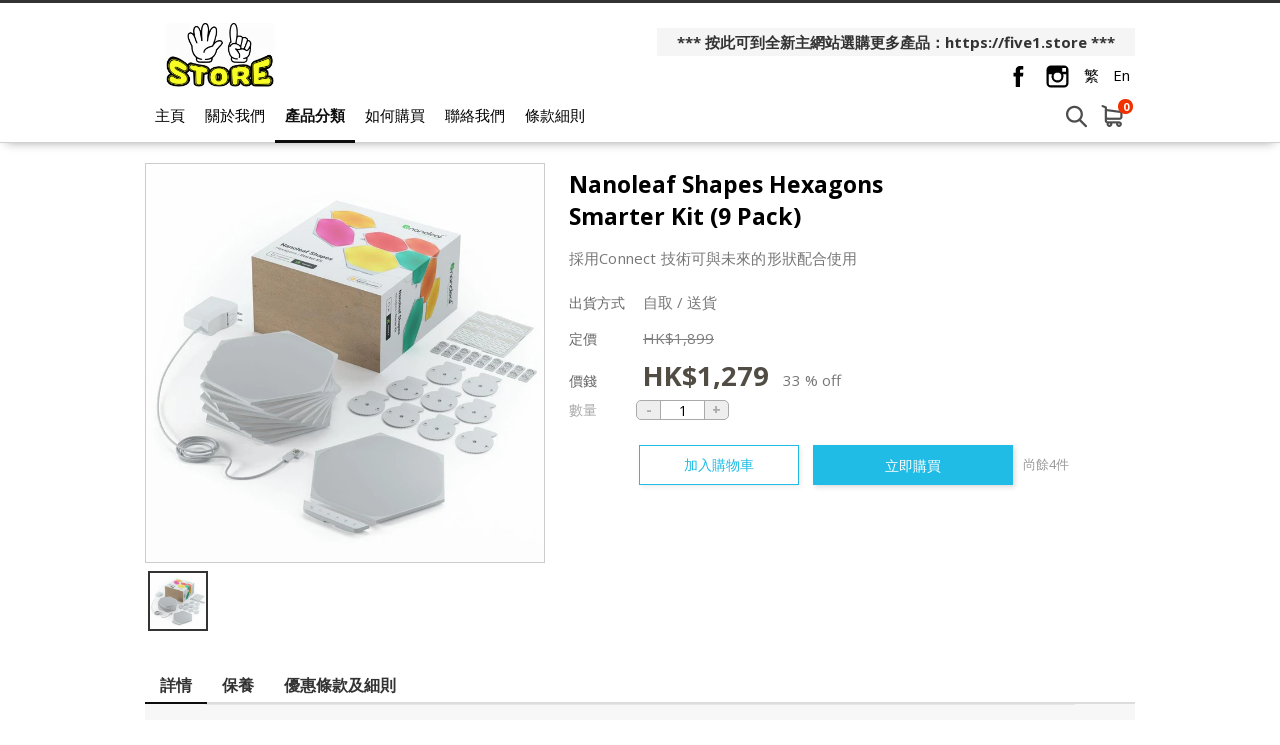

--- FILE ---
content_type: text/html; charset=utf-8
request_url: https://www.51storehk.com/product/213347
body_size: 17744
content:
<!DOCTYPE html>
<html lang="zh-HK">
<head>
<link rel="canonical" href="https://www.51storehk.com//product/213347" /><meta name="keywords" content="Nanoleaf Shapes Hexagons Smarter Kit (9 Pack), 港澳免運,Nanoleaf,Shapes,Hexagons,Smarter Kit,9 Pack,採用,Connect 技術,未來,形狀配合,使用">
<meta name="description" content="採用Connect 技術可與未來的形狀配合使用">
<meta name="ir-site-verification-token" value="1535863020" />
<meta http-equiv="Content-Type" content="text/html; charset=utf-8">
<meta http-equiv="X-UA-Compatible" content="IE=edge">
<title>[港澳免運] Nanoleaf Shapes Hexagons Smarter Kit (9 Pack) - Five 1 Store</title>

<meta property="og:title" content="Nanoleaf Shapes Hexagons Smarter Kit (9 Pack)">
<meta property="og:description" content="採用Connect 技術可與未來的形狀配合使用">
<meta property="og:image" content="https://www.price.com.hk//space/ec_product/shop/213000/213347_c9h53n_0.png">
<meta property="og:url" content="https://www.51storehk.com/product/213347-Nanoleaf+Shapes+Hexagons+Smarter+Kit+%289+Pack%29">
<meta property="og:site_name" content="Five 1 Store">
<meta property="og:type" content="product">

<!-- GA4 start PDV-5021 Add GA4 tracking tag -->
<!-- End GA4 -->

<script>window._platform = 'www';</script>
<!-- Google Tag Manager -->
<script>(function(w,d,s,l,i){w[l]=w[l]||[];w[l].push({'gtm.start':
new Date().getTime(),event:'gtm.js'});var f=d.getElementsByTagName(s)[0],
j=d.createElement(s),dl=l!='dataLayer'?'&l='+l:'';j.async=true;j.src=
'https://www.googletagmanager.com/gtm.js?id='+i+dl;f.parentNode.insertBefore(j,f);
})(window,document,'script','dataLayer','GTM-56LNP7');</script>
<!-- End Google Tag Manager -->


<!-- CSS -->
<link rel="stylesheet" href="/web/css/style.css?t=1768459688">
<link rel="stylesheet" href="/web/css/theme-cool.css?t=1768459688">
<link rel="stylesheet" href="/web/css/sweetalert2.min.css">




<!-- JS -->
<script>
window.cart_lang = 'zh_HK';
</script>
<script type="text/javascript" src="/scripts/jquery-1.11.3.min.js"></script>
<script type="text/javascript" src="/scripts/jquery.cookie.js"></script>
<script type="text/javascript" src="/scripts/swiper.jquery.min.js"></script>
<script type="text/javascript" src="/web/scripts/sweetalert2.min.js"></script>
<script type="text/javascript" src="/scripts/common.js?t=1768459688"></script>
<script type="text/javascript" src="/web/scripts/myfunction.js?t=1768459688"></script>


<link rel="stylesheet" href="/assets/shopping-cart/css/index.css?t=1768459688">
<script type="text/javascript" src="/assets/shopping-cart/js/index.js?t=1768459688"></script>

<!--link rel="stylesheet" href="/css/marketplace.css?t=1768459688" /-->
<script type="text/javascript" src="/scripts/marketplace.js?t=1768459688"></script>

<!-- ICON -->
	<link rel="shortcut icon" href="https://shop.price.com.hk/web/images/favicon/priceshop_favicon.ico">

<!-- Google Analytics Async -->
<script>
  (function(i,s,o,g,r,a,m){i['GoogleAnalyticsObject']=r;i[r]=i[r]||function(){
  (i[r].q=i[r].q||[]).push(arguments)},i[r].l=1*new Date();a=s.createElement(o),
  m=s.getElementsByTagName(o)[0];a.async=1;a.src=g;m.parentNode.insertBefore(a,m)
  })(window,document,'script','//www.google-analytics.com/analytics.js','ga');

   ga('create', 'UA-3448581-13', 'auto');
  ga('send', 'pageview');

  </script>
<!-- End Google Analytics Async -->

<!-- Facebook Pixel Code -->
<script>
!function(f,b,e,v,n,t,s){if(f.fbq)return;n=f.fbq=function(){n.callMethod?
n.callMethod.apply(n,arguments):n.queue.push(arguments)};if(!f._fbq)f._fbq=n;
n.push=n;n.loaded=!0;n.version='2.0';n.queue=[];t=b.createElement(e);t.async=!0;
t.src=v;s=b.getElementsByTagName(e)[0];s.parentNode.insertBefore(t,s)}(window,
document,'script','https://connect.facebook.net/en_US/fbevents.js');
fbq('init', '1072876622892467');
fbq('track', 'PageView');
</script>
<noscript>
<img height="1" width="1" style="display:none"
src="https://www.facebook.com/tr?id=1072876622892467&ev=PageView&noscript=1"
/>
</noscript>
<!-- DO NOT MODIFY -->
<!-- End Facebook Pixel Code -->

<script>
    function ga_trackEvent_ps(category, action, label, logRootOnly){
        if ( typeof category === "undefined" ) return false;
        if ( typeof action === "undefined" ) return false;
        if ( typeof label === "undefined" ) return false;

        var gaName = 'send';
        category = category.trim();
        action = action.trim();
        label = label.trim();

        ga(gaName, {
            hitType: 'event',
            eventCategory: category,
            eventAction: action,
            eventLabel: label
        });

        if ( ! logRootOnly ) {
            var gaName = 'shop.send';
            ga(gaName, {
                hitType: 'event',
                eventCategory: category,
                eventAction: action,
                eventLabel: label
            });
        }
    }

    function handleBuyButtonClicks(elm){
        var flag = true;
        var context = $(elm).attr('data-buy-context');
        var method = $(elm).attr('data-buy-method');
        var product_name = $(elm).attr('data-ga-product-name');
        var product_id = $(elm).attr('data-ga-product-id');
        var temp_label_a = [];
        var product_name;
        var product_id;
        var ga_event_category;
        var ga_event_action;
        var ga_event_label;

                ga_event_category = 'Shopping Cart - ';
        
        temp_label_a.push("51store");

        switch (method) {
            case 'cart':
                ga_event_action = 'Add to cart';
                break;
            case 'order':
                ga_event_action = 'Buy now';
                break;
            default:
                break;
        }

        switch (context) {
            case 'tabproduct':
                var tab_name = $(elm).attr('data-ga-tab-name');
                var tab_pos = $(elm).attr('data-ga-tab-pos');
                ga_event_category += 'tabproduct-impression';
                temp_label_a.push(tab_name + ' (tab=' + tab_pos + ')');
                temp_label_a.push(product_name + ' (pid=' + product_id + ')');
                break;
            case 'category':
                var $cat = $('.listing-title.listing-title-breadcrumb > a').last();
                var cat_name = $cat.attr('data-ga-category-name');
                var cat_id = $cat.attr('data-ga-category-id');
                ga_event_category += 'category-impression';
                temp_label_a.push(cat_name + ' (cid=' + cat_id + ')');
                temp_label_a.push(product_name + ' (pid=' + product_id + ')');
                break;
            case 'quickview':
                ga_event_category += 'quickview-impression';
                temp_label_a.push(product_name + ' (pid=' + product_id + ')');
                break;
            case 'details':
                ga_event_category += 'details-impression';
                temp_label_a.push(product_name + ' (pid=' + product_id + ')');
                break;
            default:
                flag = false;
                break;
        }

        ga_event_label = temp_label_a.join(' => ');

        if ( flag ) {
            ga_trackEvent_ps(ga_event_category, ga_event_action, ga_event_label, false);
        }
    }
</script>

<script>
var ec_ajax = false;
var CONST = { item: {} };
CONST.item.max_quantity = 100;

function ajax_handling(xhr){
	var status_a = xhr['status'];
	var type = status_a['type'];
	var code = status_a['code'];
	var action = status_a['action'];
	var message = status_a['message'];
	var temp_flag = true;
	if(typeof type == 'undefined' || type == 'error'){
		temp_flag = false;
		switch(action){
			case 'error_popup':
				alert(message);
				break;
		}
	}
	return temp_flag;
}
function lockScreen(target, overlay, transition) {
	if (typeof transition === undefined) {
		transition = 250;
	}
	$(target).each(function(elementIndex) {
		$(this).fadeOut(transition, function() {
			$(overlay).fadeIn(transition);
		});
	});
}
function unlockScreen(target, overlay, transition) {
	if (typeof transition === undefined) {
		transition = 250;
	}
	$(overlay).fadeOut(transition, function() {
		$(target).each(function(elementIndex) {
			$(this).fadeIn(transition);
		});
	});
}
function searchProductsKeyword(){
	var temp_obj = $('#search_keyword');
	var temp_keyword = temp_obj.val();
	temp_obj.removeClass('error');
	if(typeof temp_keyword != 'undefined' && temp_keyword){
		$('#searchField').submit();
	} else {
		temp_obj.addClass('error');
	}
}
function showError(msg){
	Swal.fire({
      type: 'error',
      title: '',
      text: msg,
      confirmButtonText: '確定',
      customClass: {
        confirmButton: 'marketplace-btn-green',
      }
    });
}



//prevent submit when hit enter on the form
$(document).on("keypress", "#option_order", function(event) { 
	return event.keyCode != 13;
});

$(document).on('click','.option-detail',function(e){
    e.preventDefault();
    $('.warn-msg.error-msg-spec').hide();
	$('.warn-msg.error-msg-product.not-enough-qty').hide();
    $('.multi-spec-wrapper').removeClass('jumpto');
});

$(document).on('click','.product-listing-wrapper .btn.btn-cart, .product-listing-wrapper .btn.btn-buy',function(e){
	e.preventDefault();
    var method = $(this).attr('data-buy-method');
    var $item = $(this).closest('.item.item-cart');
	var pid = $item.attr('data-pid');
	var product_type = $item.attr('data-product-type');
    var option_id = $item.attr('data-option-id');
	
	if(!ec_ajax && parseInt(pid)>0){
		showQuickViewProductDeatails(pid, product_type, option_id, method);
        handleBuyButtonClicks($(this));
	}
});

var ps_delay_promise = function(ms){
    return new Promise(function(resolve,reject){
        setTimeout(resolve, ms);
    });
}

function showQuickViewProductDeatails(pid, type, optid, method, old_quantity){
	
	ec_ajax = true;
	$.ajax({
		url: "/ajax/get_quick_view_product_details/",
		data: {
            merchant_id: 11558,
            product_id: pid,
            product_type: type,
            option_id: optid,
            buy_method: method,
            quantity: (old_quantity !=null)?old_quantity:0,
                    },
		method: "POST",
		dataType: 'JSON',
		success: function(rs){
			if(rs['status']['type'] != 'error'){
				$('#quick-view').append(rs['result']['quick_view_html']).show();
			}
		},
		complete: function(){
			ec_ajax = false;
		}
	});
}
function addProductToCart(option_id, quantity, isModal){
	ec_ajax = true;
	$('.warn-msg.error-msg-product').hide();
	$.ajax({
		url: "/ajax/add_product_to_cart/",
		data: {merchant_id:11558, option_id:option_id, quantity:quantity},
		method: "POST",
		dataType: 'JSON',
        beforeSend: function(xhr){
            $('#btn-add-to-cart .buy-btn-text').hide();
            $('#btn-add-to-cart .buy-btn-spinner').show();
        },
		success: function(rs){
			ps_delay_promise(1000).then(function(){
            if(rs['status']['type'] != 'error'){
				$('#btn-add-to-cart .buy-btn-text').text("成功加入購物車");
                if (isModal) {
                    ps_delay_promise(0).then(function(){
                        removeQuickViewModal();
                        return ps_delay_promise(0);
                    }).then(function(){

                        $('.cart-snap-wrapper').remove();
						                        	$('.nav-cart-wrapper').find('.marketplace-cart-count').text(rs['result']['total_item_count']);
												$('.nav-cart-wrapper').find('.nav-cart-count').text(rs['result']['total_item_count']);
                        $('.cart-snap-wrapper').css('opacity','1');
                        $('.cart-snap-wrapper').css('visibility','visible');
                        return ps_delay_promise(150);
                    }).then(function(){
                        highlightNewMiniCartItem();
                    });
                } else {
					
                    $('.cart-snap-wrapper').remove();
					                  		$('.nav-cart-wrapper').find('.nav-cart-count').text(rs['result']['total_item_count']);
                                        $('.cart-snap-wrapper').css('opacity','1');
                    $('.cart-snap-wrapper').css('visibility','visible');
                    highlightNewMiniCartItem();
                    ps_delay_promise(3000).then(function(){
                        $('#btn-add-to-cart .buy-btn-text').text("加入購物車");
                    });
                }
			}else{
				$('.warn-msg.error-msg-product').text(rs['status']['message']).show();
				if(rs['status']['message_code'] == 'product_not_available'){
					location.reload();
				}
				if(rs['status']['message_code'] == 'no_sku'){
					changeSpecOptionStatus(option_id, false);
				}
			}
            });
		},
		error: function(){
			$('.cart-snap-wrapper').remove();
							$('.nav-cart-wrapper').find('.nav-cart-count').text(rs['result']['total_item_count']);
						$('.cart-snap-wrapper').css('opacity','1');
			$('.cart-snap-wrapper').css('visibility','visible');
			highlightNewMiniCartItem();
			ps_delay_promise(3000).then(function(){
				$('#btn-add-to-cart .buy-btn-text').text("加入購物車");
			});
		},
		complete: function(){
			ec_ajax = false;
            ps_delay_promise(1000).then(function(){
                $('#btn-add-to-cart .buy-btn-text').show();
                $('#btn-add-to-cart .buy-btn-spinner').hide();
            });
		}
	});
}
function addProductToMarketplaceCart(option_id, quantity, isModal){
	ec_ajax = true;
	$('.warn-msg.error-msg-product').hide();
	$.ajax({
		url: "/ajax/ec_marketplace_add_to_cart/",
		data: {merchant_id:11558, option_id:option_id, quantity:quantity},
		method: "POST",
		dataType: 'JSON',
        beforeSend: function(xhr){
            $('#btn-add-to-cart .buy-btn-text').hide();
            $('#btn-add-to-cart .buy-btn-spinner').show();
        },
		error: function(rs){
			rs = rs.responseJSON;
			var temp_msg = rs['status']['message'];
			// alert(temp_msg);
			$('.warn-msg.error-msg-product').text(temp_msg).show();
			if(rs['status']['message_code'] == 'product_not_available'){
				location.reload();
			}
			if(rs['status']['message_code'] == 'no_sku'){
				changeSpecOptionStatus(option_id, false);
			}
		},
		success: function(rs){
			ps_delay_promise(1000).then(function(){
            if(rs['status']['type'] != 'error'){
				$('#btn-add-to-cart .buy-btn-text').text("成功加入購物車");
                if (isModal) {
                    ps_delay_promise(0).then(function(){
                        removeQuickViewModal();
                        return ps_delay_promise(0);
                    }).then(function(){

                        $('.cart-snap-wrapper').remove();
                        //$('.nav-cart-wrapper').append(rs['result']['mini_cart_html']);
                        $('.nav-cart-wrapper').find('.marketplace-cart-count').text(rs['result']['total_item_count']);

                        $('.cart-snap-wrapper').css('opacity','1');
                        $('.cart-snap-wrapper').css('visibility','visible');
                        return ps_delay_promise(150);
                    }).then(function(){
                        highlightNewMiniCartItem();
                    });
                } else {

                    $('.cart-snap-wrapper').remove();
                    //$('.nav-cart-wrapper').append(rs['result']['mini_cart_html']);
                    $('.nav-cart-wrapper').find('.nav-cart-count').text(rs['result']['total_item_count']);
                    $('.cart-snap-wrapper').css('opacity','1');
                    $('.cart-snap-wrapper').css('visibility','visible');
                    highlightNewMiniCartItem();
                    ps_delay_promise(3000).then(function(){
                        $('#btn-add-to-cart .buy-btn-text').text("加入購物車");
                    });
                }
			}else{
				$('.warn-msg.error-msg-product').text(rs['status']['message']).show();
				if(rs['status']['message_code'] == 'product_not_available'){
					location.reload();
				}
				if(rs['status']['message_code'] == 'no_sku'){
					changeSpecOptionStatus(option_id, false);
				}
			}
            });
		},
		complete: function(rs){
			if (rs.status == 400){
				ec_ajax = false;
				$('#btn-add-to-cart .buy-btn-text').show();
				$('#btn-add-to-cart .buy-btn-spinner').hide();
				updateMiniCartContent();
			}else{
				ec_ajax = false;
				ps_delay_promise(1000).then(function(){
					$('#btn-add-to-cart .buy-btn-text').show();
					$('#btn-add-to-cart .buy-btn-spinner').hide();
					updateMiniCartContent();
					setTimeout(function(){
						//$('.marketplace-cart-btn.shop').click();
						window.isShowCart = false;
						if(!window.isShowCart){
							window.isShowCart = true;

							window.vm.$store.dispatch('SHOW_CART')
								.then(function (response) {
									if(!response.isError){
										if(!response.isCartEmpty && response.itemCount != undefined){
											var digitLength = response.itemCount.toString().length;
											var cartCount = $('.marketplace-cart-btn .marketplace-cart-count');
											cartCount
												.text(response.itemCount)
												.removeClass('digit-1').removeClass('digit-2').removeClass('digit-3')
												.addClass('digit-'+ digitLength );
										}
									}
								});
						}
					}, 500);
				});
			}
		}
	});
}
function removeQuickViewModal(){
    if($('#quick-view').html() != ''){
        $('#quick-view').fadeOut(400, function(){$('#quick-view').html('')});
    }
}
function highlightNewMiniCartItem(){
    $('.cart-snap-item[data-is-new="1"]').css('transition','background-color 1s').addClass('added');
    setTimeout(function(){
        $('.cart-snap-item.added').removeClass('added');
    }, 2000);
}

function updateMiniCartContent(){
	}

//if active = true, then select the option,
//if active = false, then add class "option_sold"
function changeSpecOptionStatus(selected_option_id, active){
	if(selected_option_id){
		var tag1 = '';
		var tag2 = '';
		if(ec_option_a[selected_option_id]['spec1_id']){
			tag1 = '1_'+ec_option_a[selected_option_id]['spec1_id'];
		}
		if(ec_option_a[selected_option_id]['spec2_id']){
			tag2 = '2_'+ec_option_a[selected_option_id]['spec2_id'];
		}
		if(!active){
			ec_selected_option_id = false;
		}
		$('.spec-option').each(function(){
			if(tag1 !='' && $(this).attr('tag') == tag1){
				if(active){
					ec_change_product_spec(1,ec_option_a[selected_option_id]['spec1_id']);
					$(this).addClass('active');
					$(this).closest('.option-detail').addClass('active');
				}else{
					$(this).removeClass('active');
					$(this).closest('.option-detail').removeClass('active');
					$(this).closest('.option-detail').addClass('option-sold');
					$(this).closest('a').addClass('option-sold');
				}
			}
			if(tag2 !='' && $(this).attr('tag') == tag2){
				if(active){
					ec_change_product_spec(2,ec_option_a[selected_option_id]['spec1_id']);
					$(this).addClass('active');
					$(this).closest('.option-detail').addClass('active');
				}else{
					$(this).removeClass('active');
					$(this).closest('.option-detail').removeClass('active');
					$(this).closest('.option-detail').addClass('option-sold');
					$(this).closest('a').addClass('option-sold');
				}
			}
		});
	}
}

function URLToArray(url) {
	var request = {};
	var pairs = url.substring(url.indexOf('?') + 1).split('&');
	for (var i = 0; i < pairs.length; i++) {
		if(!pairs[i])
			continue;
		var pair = pairs[i].split('=');
		request[decodeURIComponent(pair[0])] = decodeURIComponent(pair[1]);
	}
	return request;
}
function ArrayToURL(array) {
	var pairs = [];
	for (var key in array)
	if (array.hasOwnProperty(key)){
		pairs.push(encodeURIComponent(key) + '=' + encodeURIComponent(array[key]));
	}
	return pairs.join('&');
}

//if error exist on url, clear the error
var a = new URL(document.URL);
var aURLParam = URLToArray(a.search);
var paramEdited = false;
if (typeof(aURLParam['error']) != 'undefined'){
	delete aURLParam['error'];
	paramEdited = true;
}
/*if (typeof(aURLParam['option_id']) != 'undefined'){
	delete aURLParam['option_id'];
	paramEdited = true;
}*/
if (typeof(aURLParam['quantity']) != 'undefined'){
	delete aURLParam['quantity'];
	paramEdited = true;
}
if(paramEdited){
    window.history.replaceState('','',a.origin + a.pathname + '?' + ArrayToURL(aURLParam));
}
</script>
</head>
<body>

<!-- Google Tag Manager (noscript) -->
<noscript><iframe src="https://www.googletagmanager.com/ns.html?id=GTM-56LNP7"
height="0" width="0" style="display:none;visibility:hidden"></iframe></noscript>
<!-- End Google Tag Manager (noscript) -->

<!-- START Price Store -->
<div class="page-wrapper">

<div id="fb-root"></div>
<script>(function(d, s, id) {
  var js, fjs = d.getElementsByTagName(s)[0];
  if (d.getElementById(id)) return;
  js = d.createElement(s); js.id = id;
  js.src = "https://connect.facebook.net/zh_HK/sdk.js#xfbml=1&version=v5.0&appId=205582599507337";
  fjs.parentNode.insertBefore(js, fjs);
}(document, 'script', 'facebook-jssdk'));
</script>

<!-- Begin comScore Tag -->
<script>
var _comscore = _comscore || [];
_comscore.push({ c1: "2", c2: "7381692" });
(function(){
	var s = document.createElement("script"), el = document.getElementsByTagName("script")[0]; s.async = true;
	s.src = (document.location.protocol == "https:" ? "https://sb" : "http://b") + ".scorecardresearch.com/beacon.js";
	el.parentNode.insertBefore(s, el);
})();
</script>
<noscript>
<img src="http://b.scorecardresearch.com/p?c1=2&amp;c2=7381692&amp;cv=2.0&amp;cj=1" />
</noscript>
<!-- End comScore Tag -->
<script type="text/javascript">if(window.MViewportPrelude) {MViewportPrelude.updateOrientation();}</script>
<!-- Start Alexa Certify Javascript -->
    <!--<script type="text/javascript"> -->
    <!--_atrk_opts = { atrk_acct:"RI+7j1a8Dy00qz", domain:"price.com.hk",dynamic: true}; -->
    <!-- (function() { var as = document.createElement('script'); as.type = 'text/javascript'; as.async = true; as.src = "https://certify-js.alexametrics.com/atrk.js"; var s = document.getElementsByTagName('script')[0];s.parentNode.insertBefore(as, s); })(); -->
    <!-- </script> -->
    <!-- <noscript><img src="https://certify.alexametrics.com/atrk.gif?account=RI+7j1a8Dy00qz" style="display:none" height="1" width="1" alt="" /></noscript> -->
<!-- End Alexa Certify Javascript -->  


        
    

<!-- START shop_header -->
<header>
		<div class="header-wrapper">
		<div class="header-left">
			<a class="shop-logo" href="/"><img src="https://www.price.com.hk//space/merchant/shop/11000/11558_dmp8uv_0.png" alt="Five 1 Store"  title="Five 1 Store" /></a>
		</div>
		<div class="header-right">
							<div class="noti-msg-wrapper"><a href="https://five1.store" target="_blank">*** 按此可到全新主網站選購更多產品：https://five1.store ***</a></div>
			
			<div class="header-icon-wrapper">
									<a class="icon-fb-dark" href="https://www.facebook.com/five1store/" target="_blank">
						<svg id="fbIconDark" data-name="Layer 1" xmlns="http://www.w3.org/2000/svg" viewBox="0 0 25 25"><title>header-fb-icon</title><path id="_Path_" data-name="&lt;Path&gt;" class="cls-1" d="M17,12.51H14.06V23H9.69V12.51H7.62V8.8H9.69V6.4A4.09,4.09,0,0,1,14.1,2h3.23v3.6H15a.89.89,0,0,0-.92,1V8.8h3.32Z"/></svg>
					</a>
				
								<a class="icon-ig-dark" href="https://www.instagram.com/51store_hk/" target="_blank">
					<svg id="igIconDark" data-name="Layer 1" xmlns="http://www.w3.org/2000/svg" viewBox="0 0 25 25"><title>header-ig-icon</title><path id="_Compound_Path_" data-name="&lt;Compound Path&gt;" class="cls-1" d="M12.5,16.36A3.86,3.86,0,1,0,8.64,12.5,3.87,3.87,0,0,0,12.5,16.36Zm8.44-8.59V4H17.22V7.78Zm2.54,2.48v9a4.25,4.25,0,0,1-4.24,4.24H5.76a4.25,4.25,0,0,1-4.24-4.24V5.76A4.25,4.25,0,0,1,5.76,1.52H19.24a4.25,4.25,0,0,1,4.24,4.24Zm-5,2.25A6,6,0,1,1,6.94,10.25H3.66v9a2.1,2.1,0,0,0,2.1,2.1H19.23a2.11,2.11,0,0,0,2.1-2.1v-9H18.06A5.92,5.92,0,0,1,18.51,12.5Z"/></svg>
				</a>
				
								<a class="lang" href="javascript:change_language('zh_HK')">繁</a>
				<a class="lang" href="javascript:change_language('en_US')">En</a>
							</div>
		</div>
	</div>
	<div class="menu-wrapper">		
		<div class="container">
			<a class="shop-logo" href="/"><img src="https://www.price.com.hk//space/merchant/shop/11000/11558_dmp8uv_0.png" alt="Five 1 Store"></a>
			<!-- navigation bar -->
			<a class="menu-item" href="/">主頁</a>
			<a class="menu-item" href="/about_us/">關於我們</a>
			<a class="menu-item active" href="/category/" id="cateBtn">產品分類</a>
			<a class="menu-item" href="/how_to_purchase/">如何購買</a>
			<a class="menu-item" href="/contact_us/">聯絡我們</a>
			<a class="menu-item" href="/tnc/">條款細則</a>
			
			<div class="header-right"></div>
			<form id="searchField" method="POST" action="/search/"><input type="search" placeholder="搜尋產品" id="search_keyword" name="search_keyword" value="" /></form>
			
							<div class="nav-cart-wrapper">
					<div class="marketplace-cart-btn shop">
						<div class="marketplace-cart-count digit-1">0</div>
					</div>
					<div id="marketplace-cart-app"></div>
				</div>
					</div>
		<div class="cate-dropdown-content" id="cateDropdown">
			<div class="category">
												<ul>
					<li><a href="/category/27550">精選產品</a></li>
                                        				</ul>
												<ul>
					<li><a href="/category/27551">今期推廣</a></li>
                                        				</ul>
												<ul>
					<li><a href="/category/19454">美容護理</a></li>
                                        				</ul>
												<ul>
					<li><a href="/category/19297">健康與健身</a></li>
                                        				</ul>
												<ul>
					<li><a href="/category/19595">家居日常</a></li>
                                        				</ul>
												<ul>
					<li><a href="/category/56817">智能家居</a></li>
                                        				</ul>
												<ul>
					<li><a href="/category/21711">寵物用品</a></li>
                                        				</ul>
												<ul>
					<li><a href="/category/19298">影音</a></li>
                                        				</ul>
												<ul>
					<li><a href="/category/54071">電腦及週邊產品</a></li>
                                        				</ul>
												<ul>
					<li><a href="/category/19571">攝影</a></li>
                                        				</ul>
												<ul>
					<li><a href="/category/19597">手機配件</a></li>
                                        				</ul>
												<ul>
					<li><a href="/category/21700">旅行用品</a></li>
                                        				</ul>
												<ul>
					<li><a href="/category/19197">戶外用品</a></li>
                                        				</ul>
												<ul>
					<li><a href="/category/22091">汽車用品</a></li>
                                        				</ul>
												<ul>
					<li><a href="/category/19624">生活精品</a></li>
                                        				</ul>
												<ul>
					<li><a href="/category/20811">遊戲與玩具</a></li>
                                        				</ul>
							</div>
		</div>
	</div>
	


<script>

var ec_customer_remark_limit = {"line":15,"continous_blank_line":3,"wordings":1000};

var categoryMenuHeight = $("#cateDropdown").height();
var categoryMenuMaxHeight = $(window).height() - $('header').height() - 100;
if ( categoryMenuHeight > categoryMenuMaxHeight ) {
    $("#cateDropdown").addClass('scrollable');
}
$("#cateDropdown").css({
    'max-height': categoryMenuMaxHeight
});
$('#cateBtn, #cateDropdown').hover( 
    function() { 
        $("#cateDropdown").stop().slideDown(200); 
    },
    function() { 
        $("#cateDropdown").stop().slideUp(200, function(){
            // reset scroll position of category section on hide
            $(this).css({'visibility': 'hidden', 'opacity': 0, 'display': 'block'});
            $(this).scrollTop(0);
            $(this).css({'visibility': '', 'opacity': '', 'display': 'none'});
        }); 
    }
);
</script>
<!-- Facebook Pixel !-->


<script>
window.marketplace_api = "/ajax/ec_marketplace_get_cart_data/";
window.marketplace_api_remove = "/ajax/ec_marketplace_remove_item/";
window.isMobileForCart = false;
window.isStore = true;

var marketplaceMiniCartBtn_obj = $('.marketplace-cart-btn');
if(marketplaceMiniCartBtn_obj.length){
	new MarketplaceMiniCartBtn(marketplaceMiniCartBtn_obj, {
		onCreate: function(){
		window.vm.$mount('#marketplace-cart-app');

		window.marketplace_page_no = 1;
		window.marketplace_page_size = 5;
		window.cart_load_merchant = '11558';

		},
		onClick: function(e , i){
			window.isShowCart = false;
			if(!window.isShowCart){
				window.isShowCart = true;

				if($('#marketplace-cart-app').children().length){
					window.vm.$store.dispatch('HIDE_CART');
				}else{
					window.vm.$store.dispatch('SHOW_CART')
						.then(function (response) {
							if(!response.isError){
								if(!response.isCartEmpty && response.itemCount != undefined){
									var digitLength = response.itemCount.toString().length;
									var cartCount = $('.marketplace-cart-btn .marketplace-cart-count');
									cartCount
										.text(response.itemCount)
										.removeClass('digit-1').removeClass('digit-2').removeClass('digit-3')
										.addClass('digit-'+ digitLength );
								}
							}
						});
				}
			}
		},
	});
}
</script>

</header>
<!-- END shop_header -->		

<script src="/scripts/jquery.elevatezoom.js"></script>
<script src="/scripts/detail/ec.js"></script>
<script type="text/javascript">

window.addEventListener('pageshow', function (event) {
     if(event.persisted || window.performance && window.performance.navigation.type == 2){
        $('#btn-buy-now .buy-btn-text').show();
        $('#btn-buy-now .buy-btn-spinner').hide();
     }
 },false);

var total_remain_stock = 4;
var max_buy_limit = 4

var ec_option_a = {
		445930: {
		'original_price': '<span class="text-price-unit">HK$</span><span class="text-price-number" data-price="1899">1,899</span>',
		'selling_price': '<span class="text-price-unit">HK$</span><span class="text-price-number" data-price="1279">1,279</span>',
		'remain_stock': '4',
		'display_discount': '33 % off',
		'spec1_id': '0',
		'spec2_id': '0',
		'image': ""
	},	};

var ec_total_option_remain_stock = 4;


var windowResizeCheck = 0;
$(document).ready(function(){
	$("#pd-option").change(function(){
		var option_img = $('option:selected', this).attr('data-option-img');
		if(typeof option_img != 'undefined' && option_img != ""){
						updatePreviewImage($('.thumb_change[data-full-image="'+option_img+'"]'))
						$('.error-msg').hide();
		}
		var selectOption = $(this).val();
		ec_change_product_option(selectOption);
	});
	
	
	$('input[name="oul-detail-tab"]').on('click', function(){
		var temp_id = $(this).attr('id');
		if (temp_id.slice(-1) ==1){
			var temp_top = $('div[ref="'+temp_id+'"]').offset().top - 15;
		} else {
			var temp_top = $('div[ref="'+temp_id+'"]').offset().top - 50;
		}
		$('html, body').animate({scrollTop: temp_top}, 500);
	});
	$('.section-title .tabs').on('click', function(){
		var temp_id = $(this).find('a').data('id');
		if (temp_id == 'oul-tab-01'){
			var temp_top = $('div.content .oul-detail-topic[ref="'+temp_id+'"]').offset().top - 60;
		}
		else {
			var temp_top =  $('div.content .oul-detail-topic[ref="'+temp_id+'"]').offset().top - 90;
		}
		$('html, body').animate({scrollTop: temp_top}, 500);
		if (!$(this).hasClass('active')){
			$('.section-title .tabs').removeClass('active');
			$(this).addClass('active');
		}
	});

		$.each(ec_option_a, function(k,v){
		ec_change_product_option(k);
		return false;
	});
		
			$(document).click(function(e) { 
			$('.cart-snap-wrapper').css('opacity','0');
			$('.cart-snap-wrapper').css('visibility','hidden');
		});
		$('.nav-cart-wrapper').hover(function(){
			$('.cart-snap-wrapper').css('opacity','1');
			$('.cart-snap-wrapper').css('visibility','visible');
		});
		$('.nav-cart-wrapper').mouseleave(function(){
			$('.cart-snap-wrapper').css('opacity','');
			$('.cart-snap-wrapper').css('visibility','');
		});
		
					

	// marketplace - Click outside to hide cart
	var isHideCart = false;
	$(document).on('click', function (e) {
		if(window.hasOwnProperty('vm')){
			// hide the cart when clicked Cart or Cart btn outside
			if( $(e.target).closest("#marketplace-cart-app").length <1 && $(e.target).closest(".marketplace-cart-btn").length <1 && $(e.target).closest("#btn-add-to-cart").length<1){
				if(!window.isShowCart && !isHideCart){
					isHideCart = true;
					window.vm.$store.dispatch('HIDE_CART');
					setTimeout(function(){
						isHideCart = false;
					}, 500);
				}
			}
		}		
	});

        // set all spec options option-sold if no remain stock
    if(ec_total_option_remain_stock<1){
        $('.product-option .option-detail').addClass('option-sold');
    }else{
                		// set all spec options disabled if no remain stock
		spec_stock_init('product-option');
    }
});
$(window).scroll(function() {
	if (typeof($('div[ref="oul-tab-04"]').html()) != 'undefined'){
		if ($(window).scrollTop()+window.screen.height > $('div[ref="oul-tab-04"]').offset().top){
			if ($('.section-title .tabs.active').data('id') == 'oul-tab-04'){
				
			}else{
				if(!$('a[data-id="oul-tab-04"]').closest('.tabs').hasClass('active')){
					$('.section-title .tabs').removeClass('active');
					$('a[data-id="oul-tab-04"]').closest('.tabs').addClass('active');
				}
			}
		}else{
			if ($('.section-title .tabs.active').data('id') == 'oul-tab-01'){
				
			}else{
				if(!$('a[data-id="oul-tab-01"]').closest('.tabs').hasClass('active')){
					$('.section-title .tabs').removeClass('active');
					$('a[data-id="oul-tab-01"]').closest('.tabs').addClass('active');
				}
			}
		}
	}
});

//re-calculate elevateZoom when window resize in 1225px
$(window).resize(function() {
	if ($(window).width()<=1225 && windowResizeCheck == 0){
		windowResizeCheck = 1; 
		$('.zoomContainer').remove();
		elevateZoomLoader();
	}else if ($(window).width()>=1225){
		windowResizeCheck = 0;
	}
});

function elevateZoomLoader(){
	/*
	$('.elevateZoom').elevateZoom({
		responsive : true,
		zoomWindowWidth:340,
		zoomWindowHeight:250,
		borderSize:2
	});
	*/

	$("#zoom_01").elevateZoom({
		gallery:'gallery_01', // ID selector
		zoomType: 'inner',
		cursor: 'zoom-in',
		galleryActiveClass: "active",
		// loadingIcon: "http://www.elevateweb.co.uk/spinner.gif", // ALERT! this will flood lots of <div> for the loading icon
		// borderSize: 1,
		// borderColour: '#888',
		onZoomedImageLoaded: function() {},
		onImageSwap: function() {},
		onImageSwapComplete: function() {
			var _w;
			var _h;
			_w = $('#zoom_01').width();
			_h = $('#zoom_01').height();
			$('.zoomContainer, .zoomWindow').css({ 'width': _w, 'height': _h});
		}
	});
}

function updatePreviewImage(e){
	var full_img = $(e).attr('data-full-image');
	var idx = $(e).attr('data-index');
	$("#zoom_01").attr('src', full_img).attr('data-zoom-image', full_img).attr('data-current-idx', idx);
	$('.zoomContainer .zoomWindowContainer .zoomWindow').css('background-image', 'url('+full_img+')');
	$(e).siblings('.active').removeClass('active');
	$(e).addClass('active');
}
function validateForm(){
	var temp_flag = false;
	
	var s = document.getElementById('pd-option');
	var temp_val = s.options[s.selectedIndex].value;
	var temp_error_obj = $('.error-msg');
	if(typeof temp_val == 'undefined' || temp_val == '0'){
		temp_error_obj.css('display', 'inline-block');
		// $("#pd-option").addClass("notyetchoose");
	} else {
		temp_error_obj.css('display', 'none');
		temp_flag = true;
	}
	var get_quantity = parseInt($('#quantity').val());
	var buy_limit_msg = "超過購買上限(%s件)".replace("%s", max_buy_limit);
	if(max_buy_limit > 0 && (get_quantity > max_buy_limit && max_buy_limit <= total_remain_stock)){
		$('.warn-msg.error-msg-product').html(buy_limit_msg).show();
		temp_flag = false;
	}
    
    return temp_flag;
}

function errormsg(){
	$('.warn-msg').hide();
	var temp_flag = validateForm();
       var cart_method = $('#cart_method').val();
	if(temp_flag){
		if(typeof cart_method != 'undefined' && cart_method == 'C'){
			var option_id = $('#pd-option').val();
			var quantity = $('#quantity').val();
			if(!ec_ajax){
				$('.warn-msg.error-msg-product').hide();
                handleBuyButtonClicks($('#btn-add-to-cart'));
				if($('#marketplace_cart') && $('#marketplace_cart').val() == "Y"){
					addProductToMarketplaceCart(option_id, quantity);
				}else{
					addProductToCart(option_id, quantity);
				}
			}
		} else {
			handleBuyButtonClicks($('#btn-buy-now'));
            document.getElementById('option_order').submit();
            $('#btn-buy-now .buy-btn-text').hide();
            $('#btn-buy-now .buy-btn-spinner').show();
		}
	}
}

// reset qty button
function reset_change_qty_btn(){
	$('.product-option.pd-order-qty .pd-qty-minus').removeClass('disabled');
	$('.product-option.pd-order-qty .qd-qty-plus').removeClass('disabled');
}
function ec_change_product_option(option){
	if(typeof option == 'undefined' || parseInt(option) <= 0){
		return false;
	}
	var option_a = ec_option_a[option];
	if(typeof option_a != 'undefined' && option_a){
		ec_display_price(option_a);
		if(typeof option_a['image'] != 'undefined' && option_a['image']){
						updatePreviewImage($('.thumb_change[data-full-image="'+option_a['image']+'"]'))
					}
	}
}

function ec_display_price(price_a){
	$('.oul-product-original-price').html(price_a['original_price']);
	$('.oul-product-discount-price').html(price_a['selling_price']);
	if(price_a['original_price'] != price_a['selling_price']){
		$('.oul-product-original').show();
        if(parseInt(price_a['display_discount']) > parseInt(1)){
            $('.oul-discount').show();
        }else{
            $('.oul-discount').hide();
        }
        	} else {
		$('.oul-product-original .oul-product-original-price').html('<span>-</span>');
		$('.oul-discount').hide();
	}

    total_remain_stock = price_a['remain_stock'];
	$('#outlet-product-remain-stock').html(price_a['remain_stock']);
	$('.oul-discount').html(price_a['display_discount']);
}

function reloadSocialButtons() {
    try {
        var f = $('<div class="fb-like" data-href="" data-layout="button_count" data-action="like" data-size="small" data-show-faces="false" data-share="true"></div>');
        $(f).attr('data-href', location.href);
        $('div.fb-share-button').empty();
        $(f).appendTo($('div.fb-share-button'));
        FB.XFBML.parse(document);
    } catch(ex){}
};

function ec_handle_no_stock_message(is_show_nostock_msg){
    var qty_buttons     = $('.pd-qty-minus, .qd-qty-plus');
    var qty_error_msg   = $('.warn-msg.error-msg-product');
    var qty_input       = $('input#quantity');
    var remain_stock    = $('#outlet-product-remain-stock');
    if(!is_show_nostock_msg){
        // do remain stock handling
        qty_buttons.removeClass('option-sold');
        qty_error_msg.text('').hide();
        qty_input.attr('readonly', false);
        remain_stock.html(ec_total_option_remain_stock);
    }else{
        // do no stock handling
        qty_buttons.addClass('option-sold');
        qty_error_msg.text('存貨不足').show();
        qty_input.attr('readonly', true);
        remain_stock.html(0);
    }
}

function ec_change_product_spec(spec_index, spec_id){
    var temp_tag = spec_index+'_'+spec_id;
	var remove_flag = false;
	var temp_obj = $('.spec-option[tag="'+temp_tag+'"]');
    // exit function when all spec options are disabled or no remain stock count
	if(temp_obj.closest('.option-detail').hasClass('option-sold') || ec_total_option_remain_stock <1){
        return false;
	}
	if(temp_obj.closest('.option-detail').hasClass('active')){
		temp_obj.removeClass('active');
		temp_obj.closest('.option-detail').removeClass('active');
		remove_flag = true;
		var temp_origin_price = $('#oul-product-original-price').html();
		var temp_selling_price = $('#oul-product-selling-price').html();
		$('.oul-product-original-price').addClass('oul-product-price-range').html(temp_origin_price);
		$('.oul-product-discounted-price').html(temp_selling_price);
	} else {
		$('.spec-option[ref="'+spec_index+'"]').removeClass('active');
		$('.spec-option[ref="'+spec_index+'"]').closest('.option-detail').removeClass('active');
		temp_obj.addClass('active');
		temp_obj.closest('.option-detail').addClass('active');
	}
	
        // clear input box
    $('input#quantity').attr('readonly', false);
    $('.warn-msg.error-msg-product, .warn-msg.error-msg-product-qty-max-limit').hide();
    $('.pd-qty-minus, .qd-qty-plus').removeClass('option-sold');
    $('#outlet-product-remain-stock').html(ec_total_option_remain_stock);

	var selected_spec_obj = $('.spec-option.active');
	$('.error-msg').hide();
	var temp_option = false;
	var temp_option_id = false;
	$.each(ec_option_a, function(k, v){
		var temp_flag = [];
		for(var i = 1; i <= ec_spec_count; i++){
			temp_flag[i] = false;
		}
		for(var i = 1; i <= ec_spec_count; i++){
			var temp_tag = i + '_' + v['spec'+i+'_id'];
			if(temp_tag == selected_spec_obj.filter('[ref='+i+']').attr('tag')){
				temp_flag[i] = true;
			}
		}
		if(temp_flag.every(Boolean)){
			temp_option_id = k;
			temp_option = v;
			return false;
		}
	});

    // handling change url hash & url of facebook share
        String.prototype.replaceAll = function(search, replace)
    {
            if (replace === undefined) {
                    return this.toString();
            }
            return this.replace(new RegExp('[' + search + ']', 'g'), replace);
    };
    var option_url = '213347' + '-' + $('span.product-name').text().replaceAll(' ', '+');
	if(!temp_option || typeof temp_option == 'undefined'){
        // set total remain stock to be original remained stocks
        total_remain_stock = ec_total_option_remain_stock;

		//$('.error-msg-spec').show();
		ec_selected_option_id = false;
	} else {
        ec_selected_option_id = temp_option_id;
		ec_change_product_option(temp_option_id);
		// #00409
		//var option_url = '213347' + '-' + $('span.product-name').text().replaceAll(' ', '+') + '?option_id=' + ec_selected_option_id;
        
        // save option id in hash url
		option_url += '?option_id=' + ec_selected_option_id;
	}
    window.history.replaceState( {} ,'',option_url);
	reloadSocialButtons();
	if(ec_spec_count > 1){
		ec_checkout_spec_stock();
	}

    // clear product qty
	if($('.product-option.pd-order-qty input[name="quantity"]').length){
		reset_change_qty_btn();
		$('.product-option.pd-order-qty input[name="quantity"]').val(1);
	}

    // show no stock message if selected one of spec option but another spec options are option-sold
        var other_spec = temp_obj.closest('.product-option').siblings('.product-option');
    if( (!temp_option || typeof temp_option == 'undefined') && other_spec.length >0){
        if(other_spec.find('.option-detail').length == other_spec.find('.option-sold.option-detail').length){
            // true - show no stock message
            ec_handle_no_stock_message(true);
        }else{
            // false - hide no stock message
            ec_handle_no_stock_message(false);
        }
    }
}
function ec_checkout_spec_stock(){
	var selected_spec_obj = $('.spec-option.active');
	var selected_spec_index_a = [];
	var selected_spec_a = [];
	$.each(selected_spec_obj, function(){
		var temp_ref = $(this).attr('ref');
		var temp_tag = $(this).attr('tag');
		var temp_tag_a = temp_tag.split('_');
		var temp_spec_index = temp_tag_a[0]+'';
		var temp_spec_id = temp_tag_a[1];
		selected_spec_index_a.push(temp_spec_index);
		selected_spec_a[temp_spec_index] = temp_spec_id;
	});
	$('.spec-option, .option-detail, .option-detail a').not('.blocked').removeClass('option-sold');
	if(selected_spec_a.length > 0){
		var no_stock_tag = [];
		for(i = 0; i < ec_spec_count; i++){
			$.each(ec_option_a, function(k, v){
				var temp_spec_index = i+1;
				var temp_selected_tag = selected_spec_a[temp_spec_index];
				if(typeof temp_selected_tag != 'undefined'){
					if(v['remain_stock'] <= 0 && v['spec'+temp_spec_index+'_id'] == temp_selected_tag){
						for(j = 0; j < ec_spec_count; j++){
							var temp_no_stock_spec_index = j+1;
							if(temp_no_stock_spec_index != temp_spec_index){
								var temp_tag = temp_no_stock_spec_index+'_'+v['spec'+temp_no_stock_spec_index+'_id'];
								if($.inArray(temp_tag, no_stock_tag)){
									no_stock_tag.push(temp_tag);
								}
							}
						}
					}
				}
			});
		}
		if(ec_spec_count == 2){
			$.each(ec_spec_a, function(spec_index, spec_a){
				$.each(ec_spec_a, function(spec_index2, spec_a2){
					$.each(spec_a, function(i, spec){
						$.each(spec_a2, function(j, spec2){
							var temp_selected_tag = selected_spec_a[spec_index];
							if(typeof temp_selected_tag != 'undefined'){
								var temp_flag = false;
								$.each(ec_option_a, function(k, v){
									if(v['spec'+spec_index+'_id'] == spec['id'] && v['spec'+spec_index2+'_id'] == spec2['id']){
										temp_flag = true;
									}
								});
								var temp_tag = spec_index2+'_'+spec2['id'];
								if(!temp_flag && spec['id'] == temp_selected_tag && spec_index != spec_index2){
									no_stock_tag.push(temp_tag);
								}
							}
						});
					});
				});
			});
		}
		
		$.each(no_stock_tag, function(k, v){
			$('.spec-option[tag="'+v+'"]').addClass('option-sold').closest('.option-detail').addClass('option-sold');
		});
	}
	if(selected_spec_a.length == 0 && ec_spec_count > 1){
		$('.spec-option, .option-detail, .option-detail a').not('.blocked').removeClass('option-sold');
	}
}

function ecChangeProductQty(mode){
	var reg = new RegExp('^[0-9]+$');
	var qty = $('.product-option.pd-order-qty input[name="quantity"]').val();
	var current_option_remain_stock = total_remain_stock;
    
	qty = parseInt(qty);
	current_option_remain_stock = parseInt(current_option_remain_stock);

	$('.warn-msg.error-msg-product').hide();
	$('.warn-msg.error-msg-product-qty-max-limit').hide();

	if (!reg.test(qty)){
		qty = qty.substring(0, qty.length-1);
	}
	if (mode == 'add'){
		qty++;
	}else if (mode == 'deduct'){
		qty--;
	}

	if (qty > 1){
		if ($('.product-option.pd-order-qty .pd-qty-minus').hasClass('option-sold')){
			$('.product-option.pd-order-qty .pd-qty-minus').removeClass('option-sold');
		}
	}else if (qty <= 1){
		qty = 1;
		if (!$('.product-option.pd-order-qty .pd-qty-minus').hasClass('option-sold')){
			$('.product-option.pd-order-qty .pd-qty-minus').addClass('option-sold');
		}
	}

	if(qty > current_option_remain_stock){
		console.log($('.warn-msg.error-msg-product').html());
		qty = current_option_remain_stock;
		$('.warn-msg.error-msg-product').html('存貨不足').css('display', 'inline-block');
		if (!$('.product-option.pd-order-qty .qd-qty-plus').hasClass('option-sold')){
			$('.product-option.pd-order-qty .qd-qty-plus').addClass('option-sold');
		}        
        if(qty > ec_total_option_remain_stock){
            qty = ec_total_option_remain_stock;
        }
        $('.product-option.pd-order-qty input[name="quantity"]').val(qty);
		return;
	}else{
        $('.warn-msg.error-msg-product').hide();
		if ($('.product-option.pd-order-qty .qd-qty-plus').hasClass('option-sold')){
            $('.product-option.pd-order-qty .qd-qty-plus').removeClass('option-sold');
		}
	}

	if(qty > max_buy_limit && max_buy_limit <= current_option_remain_stock){
		$("#qty-max-limit-display").html(max_buy_limit);
		$(".error-msg-product-qty-max-limit").css('display', 'inline-block');
		$('.product-option.pd-order-qty .qd-qty-plus').addClass('option-sold');
		$('.product-option.pd-order-qty .pd-qty-minus').removeClass('option-sold');
		$('.product-option.pd-order-qty input[name="quantity"]').val(max_buy_limit);
		return;
		
	}else{
		$(".error-msg-product-qty-max-limit").css('display', 'none');
		$('.product-option.pd-order-qty .qd-qty-plus').removeClass('option-sold');
		$('.product-option.pd-order-qty .pd-qty-minus').removeClass('option-sold');
	}
    
	
	$('.product-option.pd-order-qty input[name="quantity"]').val(qty);
}

function keypressCheck(e){
	var event = (e) ? e : window.event;
	var charCode = (event.which) ? event.which : event.keyCode;
    if (charCode == 13 ){
		// prevent press enter
		return false;
	}
}




</script>

<section class="pd-info">
	<div class="container">
		<div class="detail-image-wrapper">
			<div class="product-image">
				<img id="zoom_01" src="https://www.price.com.hk//space/ec_product/shop/213000/213347_c9h53n_0.png" data-zoom-image="https://www.price.com.hk//space/ec_product/shop/213000/213347_c9h53n_0.png">
			</div>
			<div class="image-thumbnail" id="gallery_01">
									<a class="thumb_change img-wrapper active" onmouseover="updatePreviewImage(this)" data-full-image="https://www.price.com.hk//space/ec_product/shop/213000/213347_c9h53n_0.png" data-index="0" data-image="https://www.price.com.hk//space/ec_product/shop/213000/213347_c9h53n_0.png" data-zoom-image="https://www.price.com.hk//space/ec_product/shop/213000/213347_c9h53n_0.png"><img src="https://www.price.com.hk//space/ec_product/shop/213000/213347_c9h53n_0.png" alt="Nanoleaf Shapes Hexagons Smarter Kit (9 Pack)" title="Nanoleaf Shapes Hexagons Smarter Kit (9 Pack)" /></a>
							</div>
		</div>

				<div class="product-spec " style="color:rgb(120, 120, 120);">

				
			<span class="product-name">
								Nanoleaf Shapes Hexagons Smarter Kit (9 Pack)
			</span>

						<div class="fb-share-button">
          <div class="fb-like" data-href="https://www.51storehk.com/product/213347-Nanoleaf+Shapes+Hexagons+Smarter+Kit+%289+Pack%29" data-layout="button_count" data-action="like" data-size="small" data-show-faces="false" data-share="true"></div>
			</div>

			
			<div class="product-desc">
				<p>採用Connect 技術可與未來的形狀配合使用</p>
			</div>

			
												<div class="spec-field">
				<span class="spec-title">出貨方式</span>
				<span class="product-delivery">
                                                                        自取 / 送貨
                                            				</span>
			</div>

						<div class="spec-field oul-product-original" >
			    				<span class="spec-title oul-product-original-unit">定價</span>
								<span  class="original-price oul-product-original-price">
											<span class="text-price-unit">HK$</span><span class="text-price-number" data-price="1899.00">1,899</span>
									</span>
			</div>
			

						<div class="spec-field oul-product-discounted">
			    				<span class="spec-title oul-product-discounted-unit">價錢</span>
								<span class="discount-price oul-product-discount-price">
											<span class="text-price-unit">HK$</span><span class="text-price-number" data-price="1279.00">1,279</span>
									</span>

				<span class="product-discount oul-discount" style="display: none;">
					33% off
				</span>
			</div>

			<div class="clearfix"></div>

			<form action="/action/add-to-cart/?ecpid=213347" method="post" id="option_order">
				<input type="hidden" name="merchant_id" value="11558" />
				<input type="hidden" name="list_id" value="" />
				<input type="hidden" name="cart_method" id="cart_method" value="C" />
				<input type="hidden" name="marketplace_cart" id="marketplace_cart" value="" />
				<!-- option -->
								<div class="product-option"  style="display: none;">
				    <div class="option-title">貨品項目</div>
                    <select id="pd-option" name="option_id">
                        <option value="0">請選擇貨品﻿</option>
                                                                        <option selected value="445930" data-option-img="">. Nanoleaf Shapes Hexagons Smarter Kit (9 Pack) - <span class="text-price-unit">HK$</span><span class="text-price-number" data-price="1279">1,279</span></option>
                                                                    </select>
				</div>
                									<div class="product-option pd-order-qty">
						<span class="option-title">數量</span>
						<input type="button" value="-" class="pd-qty-minus" field="quantity" onclick="ecChangeProductQty('deduct');">
						<input type="text" id="quantity" name="quantity" onchange="ecChangeProductQty()" onkeypress="return keypressCheck(event)" onpaste="return false" value="1" class="pd-qty" maxlength="2">
						<input type="button" value="+" class="qd-qty-plus" field="quantity" onclick="ecChangeProductQty('add');"> 
						<span class="warn-msg error-msg-product" style="display:none"></span>
                        <span class="warn-msg error-msg-product-qty-max-limit" style="display:none">超過購買上限(<label id="qty-max-limit-display"></label>件)</span>
					</div>
													                    																<div id="btn-add-to-cart" class="btn btn-cart" data-buy-method="cart" data-buy-context="details" data-ga-product-name="Nanoleaf Shapes Hexagons Smarter Kit (9 Pack)" data-ga-product-id="213347" onclick="$('#cart_method').val('C');$('#marketplace_cart').val('Y');errormsg();">
									<span class="buy-btn-text">加入購物車</span>
									<svg width='40px' height='40px' xmlns="http://www.w3.org/2000/svg" viewBox="0 0 100 100" preserveAspectRatio="xMidYMid" class="rolling buy-btn-spinner" style="display: none;"><rect x="0" y="0" width="100" height="100" fill="none" class="bk"></rect><circle cx="50" cy="50" r="42.5" stroke-dasharray="173.57299411083608 93.46238144429634" stroke="#000" fill="none" stroke-width="15"><animateTransform attributeName="transform" type="rotate" values="0 50 50;180 50 50;360 50 50;" keyTimes="0;0.5;1" dur="1s" repeatCount="indefinite" begin="0s"></animateTransform></circle></svg>
								</div>
																												<div id="btn-buy-now" class="btn buy-btn" data-buy-method="order" data-buy-context="details" data-ga-product-name="Nanoleaf Shapes Hexagons Smarter Kit (9 Pack)" data-ga-product-id="213347" onclick="$('#cart_method').val('O');errormsg();">
                                <span class="buy-btn-text">立即購買</span>
                                <svg width='40px' height='40px' xmlns="http://www.w3.org/2000/svg" viewBox="0 0 100 100" preserveAspectRatio="xMidYMid" class="rolling buy-btn-spinner" style="display: none;"><rect x="0" y="0" width="100" height="100" fill="none" class="bk"></rect><circle cx="50" cy="50" r="42.5" stroke-dasharray="173.57299411083608 93.46238144429634" stroke="#000" fill="none" stroke-width="15"><animateTransform attributeName="transform" type="rotate" values="0 50 50;180 50 50;360 50 50;" keyTimes="0;0.5;1" dur="1s" repeatCount="indefinite" begin="0s"></animateTransform></circle></svg>
                            </div>
																				<span class="outlet-product-quantity">
																尚餘<span  id="outlet-product-remain-stock">4</span>件
															</span>
												</form>
		</div>
	</div>
</section>

<style>
.oul-detail-content {font-size:16px}
.oul-detail-content *:not(strong):not(u):not(.oul-detail-topic):not(h1):not(h2):not(h3):not(h4):not(h5):not(h6){font-size: 16px;}
.oul-detail-content img{max-width:800px}
</style>
<section class="pd-desc">
	<div class="container">
		<div class="row">
			<div class="section-title">
				<ul>
					<li class="tabs active"><a href="javascript:void(0);" data-id="oul-tab-01">詳情</a></li>					<li class="tabs"><a href="javascript:void(0)" data-id="oul-tab-04">保養</a></li>					<li class="tabs"><a href="javascript:void(0);" data-id="oul-tab-02">優惠條款及細則</a></li>									</ul>
			</div>
		</div>
				<div class="content">
			<div class="oul-detail-topic" ref="oul-tab-01"></div>
			<div class="oul-detail-content">
				<p><u><strong>產品介紹</strong></u></p>

<p class="youtube-wrapper"><iframe allowfullscreen="" class="youtubevideo" frameborder="0" height="360" src="//www.youtube.com/embed/5hfr3nwB5MI?wmode=transparent" width="640" wmode="Opaque"></iframe></p>

<hr />
<p class="ec-img-wrapper"><img     src="//www.price.com.hk//space/ec_product/images/20200830/94f89a7dc000d211d31e.jpg"    ><img     src="//www.price.com.hk//space/ec_product/images/20200830/a08cc07a3e167fff20e1.jpg"    ><img     src="//www.price.com.hk//space/ec_product/images/20200830/5040884b2475bd5d2041.jpg"    ><img     src="//www.price.com.hk//space/ec_product/images/20200830/cb811ace5ab4808a2c9a.jpg"    ><img     src="//www.price.com.hk//space/ec_product/images/20200830/66c9e92340289bb77f06.jpg"    ></p>

<hr />
<p>Nanoleaf Shapes Hexagons是Nanoleaf 模塊LED燈板2020年最新推出的形狀。<br />
<br />
配合最新技術，將智能照明的概念進一步地提升到發揮創意的設計旅程中。<br />
模塊化的LED燈板結合了智能技術和時尚超薄設計，通過多感官體驗<br />
（例如觸摸互動，音樂同步，螢幕鏡像等）改變您的家居空間設計。<br />
<br />
您可以在Nanoleaf應用程序中自定義並創建自己的燈光場景。<br />
Hexagons旨在與未來Nanoleaf可能推出的形狀互相配合使用，為您的智能家居提供無限的裝飾照明和設計，不會錯過更多物聯網的可能性。<br />
<br />
更可連接電話app改變燈光顏色效果，隨你心情改變顏色製造氣氛。<br />
內置1000個場景主題，隨時改變房間空間主題！<br />
<br />
<br />
Nanoleaf Shapes Hexagons Smarter Kit包括一切入門所需！<br />
<br />
產品特點 <br />
採用Connect 技術可與未來的形狀配合使用<br />
配備觸控功能：燈板會根據你的觸摸互動<br />
內置音頻傳感器使您的燈光對聲音和音樂做出反應，創造全新的音樂或遊戲沉浸感<br />
Screen Mirror：您的屏幕活動會反射到燈光上，提供身臨其境的娛樂體驗<br />
獨有的LayoutDetect™ 技術使色彩根據您的燈板排列，在燈板之間智能流動<br />
通過觸摸、語音或Nanoleaf應用程序進行靈活控制<br />
使用“Touch Actions”，只需在Hexagon燈板上按一下即可激活場景，控制其它的Apple HomeKit產品<br />
數百個預色燈光場景<br />
開箱即用：連接到Wi-Fi以進行自定義控制<br />
安裝容易：使用隨附的安裝膠帶可輕鬆進行無鑽安裝</p>

<hr />
<p><u><strong>產品規格</strong></u><br />
燈板尺寸 : 200 x 230mm<br />
燈板厚度 : 0.6cm<br />
燈板重量 : 208 g<br />
光通量：每塊100 Lm<br />
顏色溫度：1200K - 6500K<br />
每面板最大功率：2瓦<br />
調較光暗：可以（通過Nanoleaf App或語音控制）<br />
控制框架：Apple HomeKit, Amazon Alexa, GoogleAssistant, IFTTT, Razer Synapse, SmartThings, Homey, Flic<br />
每個PSU的最大面板數：21個<br />
電壓：100 V - 240 V（通用）<br />
顏色通道配置：RGBW<br />
通信協議：WiFi（2.4Ghz b / g/ n）<br />
生命週期：25,000小時<br />
最大顏色：1670萬</p>

			</div>

						
		</div>
		
        
				<div class="content">
			<div class="oul-detail-topic" ref="oul-tab-04">保養</div>
			<div class="oul-detail-content">
				<ul style="line-height: 20.8px;">
					<li><span style="font-size: 16px;">原裝行貨<span></li>					<li><span style="font-size: 16px;">12個月代理保養<span></li>					<span style="font-size: 16px;"><li>7日內有壞包換購物保障 (不包括人為損壞並須要保留完整包裝)</li><span>				</ul>
			</div>
		</div>
						<div class="content">
			<div class="oul-detail-topic" ref="oul-tab-02">優惠條款及細則</div>
			<div class="oul-detail-content">本文所載的條款及條件適用於你於本網站購買我們的產品。在你發出訂單前，我們請你先閱讀本條款及條件。請注意，透過本網站購買/換領產品即表示你已閲讀、明白並同意本條款及條件。
<ol>
	<li>本網站售出之產品均為正品。行貨產品保養期依照個別品牌或代理之保養條款，平行進口貨品視乎產品類型會提供7-14天保養。</li>
	<li>保養只接受非人為損壞，實際情況依照本店或代理商之標準。</li>
	<li>不接受任何無理退貨，如特殊情況需要更換產品請先聯絡本店。</li>
	<li>如有任何爭議，Five 1 Store保留最終決定權。</li>
</ol></div>
		</div>
			</div>
</section>


<!--Facebook Pixel-->
<script>
	//PS ViewContent
	var pid = 213347;
	var content_json = {"category":"\u5bb6\u5c45 > \u5176\u4ed6 > \u71c8\u98fe \u71c8\u5177","name":"Nanoleaf Shapes Hexagons Smarter Kit (9 Pack)"};
	var content_category = content_json['category'];
	var pname = content_json['name'];
	var price = parseInt($('.discount-price .text-price-number').first().text().split(',').join(''));
	fbq('trackSingle','1072876622892467', 'ViewContent', {
		content_category: content_category,
		content_name: pname,
		content_ids: [pid],
		content_type: 'product',
		value: '0.1',
		currency: 'HKD',
		biz_type: 'PS',
	});
	  //Product Detail
	//PS Add To Cart
	$('#btn-add-to-cart').click(function(){
		var buyPrice = parseInt($('.discount-price .text-price-number').first().text().split(',').join(''));
		var qty = parseInt($('#quantity').val());
		fbq('track', 'AddToCart', {
			value: buyPrice*qty,
			currency: 'HKD',
			ProductID: pid,
			Type: 'PS',
			Quantity: qty
		  });
	});

	//Product Detail
	//PS Checkout
	$('#btn-buy-now').click(function(){
		var buyPrice = parseInt($('.discount-price .text-price-number').first().text().split(',').join(''));
		var qty = parseInt($('#quantity').val());
		fbq('track', 'InitiateCheckout', {
			value: buyPrice*qty,
			currency: 'HKD',
		  });
	});
</script>
<!-- START shop_footer -->
<footer>

	<div class="row">   
		<div class="sitemap-wrapper">
			<div class="social-media">
				<span>Five 1 Store</span>
				<span>Five 1 Store 提供多款世界各地最新商品及大量潮流特色玩意，可以比客人比較型號、功能及價錢。更可享有購物優惠、門市取貨及送貨服務。立即登入網站選您最心儀嘅商品</span>
				<div class="social-icon-wrapper">
					<a href="https://www.facebook.com/five1store/" target="_blank"><span class="icon-fb"></span></a>					<a href="https://www.instagram.com/51store_hk/" target="_blank"><span class="icon-ig"></span></a>				</div>
				<div class="sitemap">
					<a href="/about_us/">關於我們</a>&nbsp;|&nbsp;
					<a href="/how_to_purchase/">如何購買</a>&nbsp;|&nbsp;
					<a href="/category/">產品分類</a>&nbsp;|&nbsp;
					<a href="/tnc/">條款細則</a>&nbsp;|&nbsp;
					<a href="/contact_us/">聯絡我們</a>
				</div>
			</div>
			<div class="category">
												<ul>
					<li><a href="/category/27550">精選產品</a></li>
                                        				</ul>
												<ul>
					<li><a href="/category/27551">今期推廣</a></li>
                                        				</ul>
												<ul>
					<li><a href="/category/19454">美容護理</a></li>
                                        				</ul>
												<ul>
					<li><a href="/category/19297">健康與健身</a></li>
                                        				</ul>
												<ul>
					<li><a href="/category/19595">家居日常</a></li>
                                        				</ul>
												<ul>
					<li><a href="/category/56817">智能家居</a></li>
                                        				</ul>
												<ul>
					<li><a href="/category/21711">寵物用品</a></li>
                                        				</ul>
												<ul>
					<li><a href="/category/19298">影音</a></li>
                                        				</ul>
												<ul>
					<li><a href="/category/54071">電腦及週邊產品</a></li>
                                        				</ul>
												<ul>
					<li><a href="/category/19571">攝影</a></li>
                                        				</ul>
												<ul>
					<li><a href="/category/19597">手機配件</a></li>
                                        				</ul>
												<ul>
					<li><a href="/category/21700">旅行用品</a></li>
                                        				</ul>
												<ul>
					<li><a href="/category/19197">戶外用品</a></li>
                                        				</ul>
												<ul>
					<li><a href="/category/22091">汽車用品</a></li>
                                        				</ul>
												<ul>
					<li><a href="/category/19624">生活精品</a></li>
                                        				</ul>
												<ul>
					<li><a href="/category/20811">遊戲與玩具</a></li>
                                        				</ul>
							</div>
		</div>
	</div>
     <!-- pay logo -->
	          	<div class="copyright-wrappers">
		<div class="row">
            <div class="copyright_show">
                <span>
                                                                                </span>
            </div>
			<div class="payment-texts">
                                <span>我們接受以下付款方式</span>
                                
			        <img src="/assets/themes/general/web/images/footer_logo/payment-icon-visa@2x.png"
                                srcset="/assets/themes/general/web/images/footer_logo/payment-icon-visa@3x.png"
                                />

			        <img src="/assets/themes/general/web/images/footer_logo/payment-icon-white-mastercard@2x.png"
                                srcset="/assets/themes/general/web/images/footer_logo/payment-icon-white-mastercard@3x.png"
                                />

			        <img src="/assets/themes/general/web/images/footer_logo/payment-icon-white-ae@2x.png"
                                srcset="/assets/themes/general/web/images/footer_logo/payment-icon-white-ae@3x.png"
                                />

			        <img src="/assets/themes/general/web/images/footer_logo/payment-icon-payme@2x.png"
                                srcset="/assets/themes/general/web/images/footer_logo/payment-icon-payme@3x.png"
                                />

                                <img src="/assets/themes/general/web/images/footer_logo/payment-icon-wechat-pay@2x.png"
                                srcset="/assets/themes/general/web/images/footer_logo/payment-icon-wechat-pay@3x.png"
                                />
                   
                                <img src="/assets/themes/general/web/images/footer_logo/payment-icon-octopus@2x.png"
                                srcset="/assets/themes/general/web/images/footer_logo/payment-icon-octopus@3x.png"
                                />

                                <img src="/assets/themes/general/web/images/footer_logo/payment-icon-alipay-hk@2x.png"
                                srcset="/assets/themes/general/web/images/footer_logo/payment-icon-alipay-hk@3x.png"
                                />

                                <img src="/assets/themes/general/web/images/footer_logo/payment-icon-alipay@2x.png"
                                srcset="/assets/themes/general/web/images/footer_logo/payment-icon-alipay@3x.png"
                                />
                        </div>
		</div>
	</div>
		  <!-- end pay logo -->

</footer>
<!-- END shop_footer -->

</div>
<!-- END Price Store -->

<!-- Google Code for Remarketing Tag -->
<script type="text/javascript">
/* <![CDATA[ */
var google_conversion_id = 979459899;
var google_custom_params = window.google_tag_params;
var google_remarketing_only = true;
/* ]]> */
</script>
<script type="text/javascript" src="//www.googleadservices.com/pagead/conversion.js">
</script>
<noscript>
<div style="display:inline;">
<img height="1" width="1" style="border-style:none;" alt="" src="//googleads.g.doubleclick.net/pagead/viewthroughconversion/979459899/?value=0&amp;guid=ON&amp;script=0"/>
</div>
</noscript>
<!--End  Google Code for Remarketing Tag -->


</body>
</html>